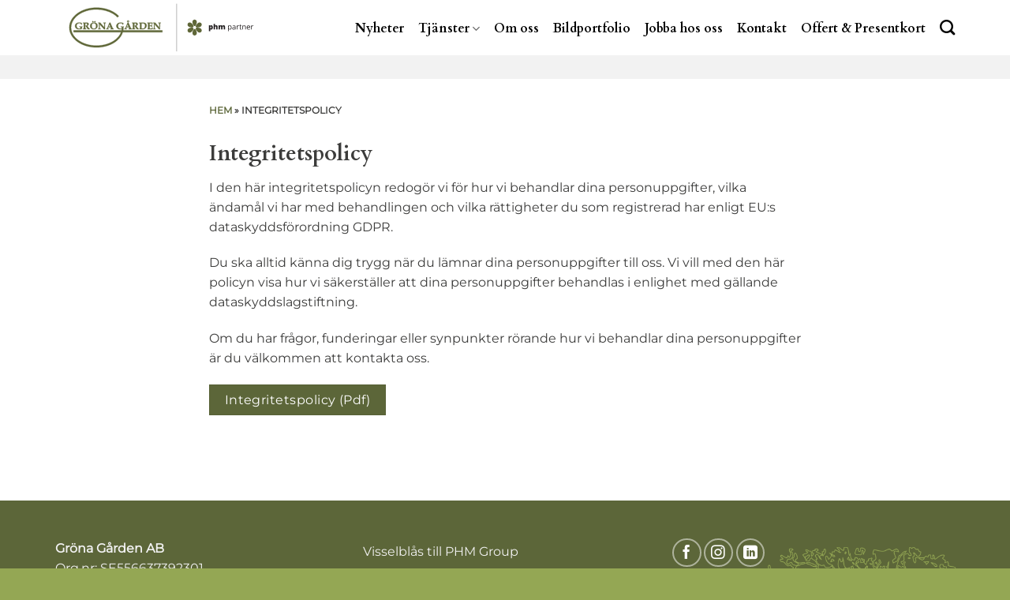

--- FILE ---
content_type: image/svg+xml
request_url: https://gronagarden.se/wp-content/uploads/2025/03/Grona-Garden.svg
body_size: 5791
content:
<?xml version="1.0" encoding="UTF-8"?>
<svg id="Layer_1" xmlns="http://www.w3.org/2000/svg" version="1.1" viewBox="0 0 800 200">
  <!-- Generator: Adobe Illustrator 29.3.1, SVG Export Plug-In . SVG Version: 2.1.0 Build 151)  -->
  <defs>
    <style>
      .st0 {
        fill: #231f20;
      }

      .st1 {
        fill: #5f6738;
      }

      .st2 {
        fill: none;
        stroke: #5f6738;
        stroke-miterlimit: 22.93;
      }
    </style>
  </defs>
  <path class="st0" d="M743.16,92.44c-.58.27-1.09.64-1.52,1.1-.44.46-.81.97-1.12,1.52h-.1l-.25-2.76h-1.88v14.96h2.28v-8.03c0-.77.11-1.48.34-2.11.23-.63.54-1.17.94-1.62.4-.45.87-.8,1.4-1.04.53-.24,1.1-.36,1.7-.36.26,0,.55.02.85.05.3.04.57.09.82.15l.29-2.1c-.25-.05-.55-.1-.87-.13-.33-.03-.64-.05-.94-.05-.71,0-1.35.14-1.93.41M730.43,94.45c.55.38.95.91,1.22,1.58.27.68.41,1.46.42,2.35h-7.92c.14-1.42.56-2.53,1.28-3.32.72-.79,1.68-1.19,2.9-1.19.86,0,1.56.19,2.1.57M724.87,92.98c-.99.64-1.75,1.55-2.29,2.72-.54,1.18-.81,2.57-.81,4.18s.3,3.04.89,4.18c.59,1.14,1.42,2,2.49,2.59,1.07.59,2.32.88,3.76.88,1.01,0,1.89-.08,2.63-.23.74-.15,1.49-.4,2.25-.74v-1.99c-.78.34-1.54.59-2.27.76-.73.17-1.57.26-2.51.26-1.54,0-2.73-.46-3.58-1.38-.85-.92-1.28-2.26-1.31-4.01h10.33v-1.41c0-1.36-.24-2.54-.72-3.56-.48-1.01-1.18-1.8-2.09-2.37-.91-.56-2-.85-3.28-.85-1.34,0-2.5.32-3.49.96M710.61,92.31c-.61.19-1.16.46-1.65.82s-.9.8-1.22,1.33h-.12l-.34-2.16h-1.83v14.96h2.27v-7.84c0-1.78.34-3.14,1.01-4.08.67-.94,1.84-1.41,3.5-1.41,1.17,0,2.05.31,2.61.93.57.62.85,1.55.85,2.8v9.6h2.24v-9.75c0-1.92-.46-3.32-1.37-4.18-.91-.87-2.25-1.3-4.03-1.3-.67,0-1.32.09-1.92.28M698.59,104.98c-.43-.46-.65-1.16-.65-2.1v-8.81h4.38v-1.77h-4.38v-3.47h-1.37l-.9,3.25-2.14.89v1.11h2.13v8.87c0,1.17.19,2.09.58,2.76.39.66.9,1.14,1.55,1.41.65.28,1.37.42,2.16.42.45,0,.9-.04,1.37-.12.47-.08.83-.18,1.1-.3v-1.76c-.25.09-.56.17-.96.23-.39.06-.77.1-1.15.1-.72,0-1.29-.23-1.73-.7M688.92,92.44c-.58.27-1.09.64-1.52,1.1-.44.46-.81.97-1.12,1.52h-.1l-.25-2.76h-1.88v14.96h2.28v-8.03c0-.77.11-1.48.34-2.11.23-.63.54-1.17.94-1.62.4-.45.87-.8,1.4-1.04.53-.24,1.1-.36,1.7-.36.26,0,.55.02.85.05s.57.09.82.15l.29-2.1c-.26-.05-.55-.1-.87-.13-.33-.03-.64-.05-.94-.05-.71,0-1.35.14-1.93.41M677.15,101.27c0,1.48-.42,2.58-1.27,3.32-.85.74-1.93,1.11-3.26,1.11-.86,0-1.54-.21-2.06-.61-.52-.41-.78-1.04-.78-1.9,0-.98.38-1.74,1.15-2.28.76-.54,2.08-.84,3.95-.92l2.28-.1v1.38ZM671.36,92.42c-.87.25-1.65.54-2.32.89l.7,1.72c.64-.31,1.31-.58,2.02-.81.71-.23,1.46-.34,2.24-.34,1.01,0,1.79.26,2.35.78.55.52.83,1.42.83,2.72v.91l-2.58.11c-2.42.07-4.22.51-5.41,1.31-1.18.8-1.78,1.95-1.78,3.44,0,.99.2,1.81.61,2.46.41.65.96,1.13,1.67,1.45.71.32,1.51.48,2.42.48s1.6-.09,2.19-.28c.6-.19,1.12-.46,1.58-.83.45-.37.89-.83,1.31-1.37h.11l.44,2.21h1.65v-10.17c0-1.76-.43-3.04-1.3-3.84-.87-.8-2.19-1.2-3.97-1.2-.96,0-1.88.12-2.76.37M661.21,95.5c.69,1.04,1.03,2.45,1.03,4.21,0,1.17-.15,2.2-.46,3.09-.31.9-.77,1.6-1.39,2.1-.62.5-1.39.75-2.32.75-1.08,0-1.95-.23-2.59-.68-.64-.46-1.1-1.12-1.38-1.99-.28-.87-.42-1.94-.42-3.21v-.44c.02-1.2.17-2.2.46-3,.29-.8.75-1.39,1.39-1.8.63-.4,1.47-.6,2.51-.6,1.42,0,2.47.52,3.16,1.56M656.29,92.36c-.6.22-1.12.52-1.54.9-.42.38-.77.79-1.07,1.25h-.11l-.3-2.21h-1.87v21.65h2.28v-6.14c0-.37-.02-.81-.06-1.31-.04-.5-.08-.93-.1-1.28h.16c.28.42.64.81,1.07,1.16.43.35.94.64,1.54.85.6.21,1.3.31,2.09.31,1.26,0,2.35-.3,3.27-.89.92-.59,1.64-1.47,2.15-2.62.51-1.16.76-2.58.76-4.29,0-2.58-.56-4.51-1.67-5.79-1.11-1.28-2.6-1.92-4.46-1.92-.83,0-1.55.11-2.15.33M631.92,92.08c-.77.37-1.41.91-1.9,1.6h-.16c-.46-.67-1.06-1.2-1.8-1.58-.74-.38-1.67-.57-2.81-.57-.76,0-1.45.1-2.04.29-.6.19-1.11.45-1.54.78-.43.33-.78.7-1.06,1.12h-.15l-.78-1.91h-4.03v15.47h5.34v-6.77c0-1.03.07-1.9.2-2.61.14-.71.38-1.25.72-1.62.34-.37.82-.55,1.43-.55.4,0,.73.11,1,.32.26.21.46.55.59,1.01.13.46.2,1.06.2,1.81v8.41h5.35v-7.21c0-1.38.17-2.45.5-3.21.33-.76.93-1.13,1.8-1.13.62,0,1.09.23,1.4.69.31.46.47,1.28.47,2.45v8.41h5.34v-10.06c0-1.98-.47-3.43-1.4-4.33-.93-.9-2.28-1.35-4.05-1.35-.96,0-1.83.19-2.61.56M596.91,86.02v21.24h5.34v-6.8c0-1.02.08-1.88.23-2.59.15-.71.42-1.24.79-1.61.37-.37.88-.55,1.53-.55s1.09.26,1.39.79c.3.52.45,1.3.45,2.33v8.44h5.37v-10.06c0-1.34-.25-2.42-.74-3.26-.49-.83-1.15-1.44-1.97-1.84s-1.74-.59-2.76-.59c-.61,0-1.17.07-1.69.21-.52.14-.99.37-1.42.69-.43.32-.81.75-1.15,1.28h-.25c.04-.41.09-1,.14-1.78s.08-1.74.08-2.89v-3.02h-5.34ZM587.91,96.56c.35.56.53,1.52.53,2.88,0,.91-.08,1.64-.23,2.2-.15.56-.38.96-.68,1.22-.3.25-.67.38-1.12.38-.55,0-.97-.14-1.28-.43-.31-.29-.53-.71-.66-1.27-.13-.56-.19-1.25-.19-2.07v-.42c.02-.74.09-1.35.23-1.85.13-.5.35-.87.65-1.11.3-.25.71-.37,1.23-.37.67,0,1.19.28,1.54.85M586.53,91.83c-.52.2-.97.48-1.33.82-.36.34-.67.71-.93,1.11h-.25l-.75-1.97h-4.34v22.19h5.34v-5.65c0-.55-.02-1.02-.05-1.43-.03-.41-.07-.79-.12-1.15h.16c.23.28.51.56.84.83s.75.5,1.26.68c.51.18,1.12.27,1.85.27,1.08,0,2.05-.3,2.9-.91.85-.6,1.52-1.51,2.01-2.7.49-1.2.74-2.67.74-4.43,0-2.58-.49-4.55-1.46-5.92-.97-1.37-2.32-2.05-4.03-2.05-.71,0-1.33.1-1.85.31"/>
  <path class="st1" d="M521.03,97.38c-2.27,4.01-13.65,1.83-17.89-.57-4.24-2.4-5.84-7.6-3.57-11.61,2.27-4.01,7.55-5.32,11.79-2.92,4.24,2.4,11.94,11.09,9.67,15.1"/>
  <path class="st1" d="M529.77,102.43c-2.34,3.97,5.24,12.74,9.44,15.21,4.2,2.47,9.5,1.26,11.84-2.71,2.34-3.97.83-9.2-3.36-11.67-4.2-2.47-15.57-4.8-17.91-.83"/>
  <path class="st1" d="M529.77,97.57c-2.34-3.97,5.24-12.74,9.44-15.21,4.2-2.47,9.5-1.26,11.84,2.71,2.34,3.97.83,9.2-3.36,11.67-4.2,2.47-15.57,4.8-17.91.83"/>
  <path class="st1" d="M521.03,102.62c-2.27-4.01-13.65-1.83-17.89.57-4.24,2.4-5.84,7.6-3.57,11.61,2.27,4.01,7.55,5.32,11.79,2.92,4.24-2.4,11.94-11.09,9.67-15.1"/>
  <path class="st1" d="M525.45,94.95c-4.61.04-8.41-10.91-8.45-15.78-.04-4.87,3.66-8.85,8.27-8.89,4.61-.04,8.38,3.88,8.42,8.75.04,4.87-3.63,15.89-8.24,15.93"/>
  <path class="st1" d="M525.45,105.05c-4.61-.04-8.41,10.91-8.45,15.78-.04,4.87,3.66,8.85,8.27,8.89,4.61.04,8.38-3.88,8.42-8.75.04-4.87-3.63-15.89-8.24-15.93"/>
  <rect class="st0" x="457.36" y="10.83" width=".96" height="178.34"/>
  <path class="st1" d="M247.25,97.81v-1.4c2.23.06,4.23.09,5.99.09,1.62,0,3.37-.03,5.25-.09v1.1c-.54.16-1.05.35-1.55.57-.09.69-.15,1.32-.18,1.89h.01l-.02,1.22c-.01.48.1.89.09,1.22v.03c.02.28.05.58.07.9.03.24.05.44.04.51h0c0,.09,0,.15-.01.22,0,.15,0,.31,0,.46,0,.11-.02.21-.06.3-.15,2-.42,3.98-.78,5.94l147.64.17v6.56l-149.25-.17c-6.97,22.58-27.72,40.83-56.28,50.29-6.44,2.13-13.3,3.8-20.46,4.95-7.12,1.13-14.51,1.73-22.11,1.74h0s-.06.01-.06.01h0c-28.11-.01-53.58-8.19-72.05-21.42-18.79-13.45-30.42-32.14-30.42-52.89h-.02s.02,0,.02,0c0-20.74,11.63-39.43,30.42-52.88,18.47-13.22,43.95-21.41,72.06-21.41h0s0-.01,0-.01c24.96,0,47.86,6.46,65.61,17.17,3.47,2.09,6.75,4.35,9.81,6.76,3.04,2.39,5.88,4.94,8.49,7.64h0s0,0,0,0h0s.03.03.03.03l-2.05,1.99-2.63,2.63h0s-.02-.04-.02-.04c-2.39-2.47-5.03-4.84-7.88-7.08-2.85-2.24-5.9-4.35-9.14-6.3-16.77-10.12-38.48-16.22-62.21-16.22h0c-26.67-.01-50.8,7.71-68.23,20.19-17.11,12.24-27.69,29.06-27.69,47.53h.02s-.02,0-.02,0c0,18.48,10.59,35.29,27.7,47.54,17.42,12.48,41.54,20.19,68.22,20.19h0s0-.01,0-.01h.06c7.23,0,14.29-.56,21.08-1.64,6.74-1.07,13.25-2.67,19.43-4.72,25.47-8.43,44.85-24.53,52.17-44.04l-178.96-.2v-6.56l180.93.21c.35-1.52.62-3.05.82-4.6-.1.01-.19.03-.27.04-1.63.29-3.34.43-5.09.43-4.74,0-8.45-1.15-11.13-3.46-2.68-2.3-4.02-5.29-4.02-8.96s1.37-6.79,4.11-9.06c2.74-2.26,6.67-3.4,11.79-3.4,1.81,0,3.54.13,5.19.4,1.66.26,3.24.67,4.74,1.21l.16.26c-.36,1.46-.62,3.28-.79,5.45h-1.55c0-1.09-.09-2.06-.24-2.9-.78-.85-1.79-1.49-3.03-1.91-1.23-.43-2.69-.64-4.37-.64-3.16,0-5.67.9-7.54,2.69-1.87,1.79-2.81,4.25-2.81,7.37,0,3.33.98,6,2.96,8.04,1.97,2.03,4.4,3.04,7.29,3.04,1.53,0,3.15-.35,4.88-1.04,0-.05,0-.09.01-.14h0c.03-.38.05-.6.05-.72.02-.33.03-.56.04-.71.02-.43.04-.78.04-1.07v-1.09s0,0,0,0c-.04-1.02-.15-1.59-.31-1.73-.22-.18-1.53-.34-3.94-.47"/>
  <path class="st2" d="M247.25,97.81v-1.4c2.23.06,4.23.09,5.99.09,1.62,0,3.37-.03,5.25-.09v1.1c-.54.16-1.05.35-1.55.57-.09.69-.15,1.32-.18,1.89h.01l-.02,1.22c-.01.48.1.89.09,1.22v.03c.02.28.05.58.07.9.03.24.05.44.04.51h0c0,.09,0,.15-.01.22,0,.15,0,.31,0,.46,0,.11-.02.21-.06.3-.15,2-.42,3.98-.78,5.94l147.64.17v6.56l-149.25-.17c-6.97,22.58-27.72,40.83-56.28,50.29-6.44,2.13-13.3,3.8-20.46,4.95-7.12,1.13-14.51,1.73-22.11,1.74h0s-.06.01-.06.01h0c-28.11-.01-53.58-8.19-72.05-21.42-18.79-13.45-30.42-32.14-30.42-52.89h-.02s.02,0,.02,0c0-20.74,11.63-39.43,30.42-52.88,18.47-13.22,43.95-21.41,72.06-21.41h0s0-.01,0-.01c24.96,0,47.86,6.46,65.61,17.17,3.47,2.09,6.75,4.35,9.81,6.76,3.04,2.39,5.88,4.94,8.49,7.64h0s0,0,0,0h0s.03.03.03.03l-2.05,1.99-2.63,2.63h0s-.02-.04-.02-.04c-2.39-2.47-5.03-4.84-7.88-7.08-2.85-2.24-5.9-4.35-9.14-6.3-16.77-10.12-38.48-16.22-62.21-16.22h0c-26.67-.01-50.8,7.71-68.23,20.19-17.11,12.24-27.69,29.06-27.69,47.53h.02s-.02,0-.02,0c0,18.48,10.59,35.29,27.7,47.54,17.42,12.48,41.54,20.19,68.22,20.19h0s0-.01,0-.01h.06c7.23,0,14.29-.56,21.08-1.64,6.74-1.07,13.25-2.67,19.43-4.72,25.47-8.43,44.85-24.53,52.17-44.04l-178.96-.2v-6.56l180.93.21c.35-1.52.62-3.05.82-4.6-.1.01-.19.03-.27.04-1.63.29-3.34.43-5.09.43-4.74,0-8.45-1.15-11.13-3.46-2.68-2.3-4.02-5.29-4.02-8.96s1.37-6.79,4.11-9.06c2.74-2.26,6.67-3.4,11.79-3.4,1.81,0,3.54.13,5.19.4,1.66.26,3.24.67,4.74,1.21l.16.26c-.36,1.46-.62,3.28-.79,5.45h-1.55c0-1.09-.09-2.06-.24-2.9-.78-.85-1.79-1.49-3.03-1.91-1.23-.43-2.69-.64-4.37-.64-3.16,0-5.67.9-7.54,2.69-1.87,1.79-2.81,4.25-2.81,7.37,0,3.33.98,6,2.96,8.04,1.97,2.03,4.4,3.04,7.29,3.04,1.53,0,3.15-.35,4.88-1.04,0-.05,0-.09.01-.14h0c.03-.38.05-.6.05-.72.02-.33.03-.56.04-.71.02-.43.04-.78.04-1.07v-1.09s0,0,0,0c-.04-1.02-.15-1.59-.31-1.73-.22-.18-1.53-.34-3.94-.47Z"/>
  <path class="st1" d="M91.09,97.69v-1.41c2.18.05,4.12.07,5.84.07,1.58,0,3.28-.02,5.11-.07v1.11c-.53.16-1.03.35-1.51.56-.15,1.16-.22,2.14-.22,2.96,0,.58.07,1.74.22,3.47-2.37.82-4.35,1.38-5.95,1.67-1.59.29-3.25.43-4.96.43-4.62,0-8.24-1.15-10.85-3.44-2.62-2.3-3.92-5.27-3.92-8.93s1.33-6.76,4-9.02c2.67-2.26,6.5-3.38,11.48-3.38,1.76,0,3.45.13,5.07.39,1.61.26,3.15.67,4.61,1.2l.16.26c-.35,1.45-.61,3.27-.77,5.43h-1.54c-.01-1.09-.09-2.05-.23-2.88-.77-.85-1.75-1.48-2.95-1.91-1.2-.42-2.62-.63-4.26-.63-3.08,0-5.52.89-7.34,2.68-1.83,1.79-2.74,4.23-2.74,7.34,0,3.31.96,5.97,2.88,7.99s4.29,3.03,7.11,3.03c1.5,0,3.09-.35,4.78-1.06.1-.88.15-1.71.15-2.5,0-1.76-.11-2.73-.32-2.92-.21-.18-1.49-.34-3.83-.46M105.06,106.13v-1.41c1.39-.12,2.18-.22,2.39-.33.13-.07.23-.18.28-.33.12-.28.21-1.2.25-2.79.06-2.46.09-4.39.09-5.81,0-1.91-.02-4.33-.07-7.28-.05-2.19-.16-3.54-.34-4.03-.05-.15-.15-.26-.29-.34-.19-.12-.96-.25-2.32-.38v-1.41c2.48.07,4.07.11,4.79.11l9-.11c1.95,0,3.37.18,4.26.54.89.36,1.6.94,2.12,1.73.52.8.78,1.73.78,2.8,0,1.37-.42,2.57-1.25,3.61-.83,1.04-2.27,1.95-4.33,2.75l3.81,5.54,2.97,4.24c.57.69.99,1.11,1.27,1.26.27.15.73.22,1.35.23v1.3l-1.05.02c-3.04.02-4.98.05-5.86.09-1.04-1.6-2.6-3.91-4.67-6.93l-3.7-5.38c.11-.19.2-.39.27-.6.48.05.83.07,1.07.07,1.11,0,2.21-.43,3.29-1.29,1.08-.86,1.62-2.09,1.62-3.68,0-1.39-.43-2.46-1.29-3.23-.86-.77-2.14-1.16-3.85-1.16-.55,0-1.28.04-2.21.11l-.11,5.08-.15,6.45c0,1.46.06,3.32.18,5.6.1,1.71.19,2.67.28,2.88.07.15.2.27.39.36.25.14,1.06.24,2.42.31v1.41c-2.14-.07-4.05-.11-5.7-.11-1.77,0-3.66.04-5.69.11M145.4,106.49c-4.42,0-7.8-1.09-10.14-3.26-2.35-2.17-3.52-5.15-3.52-8.96,0-2.66.57-4.91,1.7-6.77,1.14-1.86,2.71-3.29,4.73-4.29,2.02-1,4.61-1.5,7.78-1.5s5.54.48,7.48,1.44c1.94.96,3.43,2.28,4.48,3.98,1.05,1.7,1.57,3.79,1.57,6.26,0,2.68-.58,5-1.72,6.95-1.15,1.95-2.77,3.47-4.86,4.53-2.09,1.07-4.59,1.61-7.51,1.61M146.09,104.62c2.41,0,4.34-.85,5.77-2.55,1.44-1.7,2.16-4.29,2.16-7.75,0-3.64-.82-6.44-2.47-8.39-1.34-1.57-3.39-2.35-6.16-2.35-2.6,0-4.61.82-6.03,2.46-1.43,1.64-2.14,4.16-2.14,7.56,0,2.45.39,4.52,1.17,6.22.78,1.7,1.78,2.93,2.98,3.68,1.21.75,2.78,1.13,4.72,1.13M141.83,76.12c.6,0,1.12.2,1.54.61.43.41.64.9.64,1.47s-.21,1.09-.64,1.5c-.43.4-.94.61-1.54.61s-1.11-.21-1.54-.61c-.43-.41-.64-.91-.64-1.5s.21-1.06.64-1.47c.43-.41.94-.61,1.54-.61M149.49,76.12c.6,0,1.11.2,1.54.61.42.41.64.9.64,1.47s-.21,1.09-.64,1.5c-.43.4-.94.61-1.53.61s-1.13-.21-1.56-.61c-.43-.41-.64-.91-.64-1.5s.21-1.06.64-1.47c.43-.41.95-.61,1.56-.61M162.17,106.13v-1.41c1.45-.06,2.3-.15,2.55-.27.16-.09.29-.24.37-.45.13-.27.21-1.25.25-2.91.07-2.76.1-4.84.1-6.24l-.04-7.3c0-1.93-.06-3.04-.2-3.34-.07-.17-.18-.3-.34-.38-.24-.14-1.14-.27-2.7-.4v-1.41c1.86.07,3.25.11,4.14.11.99,0,2.12-.03,3.38-.11,2.76,3.37,5.89,7.04,9.37,10.98,2.32,2.65,4.32,4.82,6,6.55v-6.83c0-2.59-.02-4.83-.07-6.7-.05-1.11-.14-1.8-.29-2.05-.07-.13-.2-.23-.39-.29-.2-.06-1.04-.14-2.52-.24v-1.41c1.3.07,2.59.11,3.88.11,1.76,0,3.36-.03,4.79-.11v1.41c-1.34.08-2.14.17-2.41.28-.16.06-.28.13-.38.24-.09.11-.17.23-.21.4-.08.28-.13,1.16-.14,2.65l-.06,6.89-.04,6.94c0,1.86.04,3.72.11,5.58l-.23.24c-1.46-.25-2.48-.42-3.08-.5-3.08-3.26-6.79-7.36-11.13-12.29-2.2-2.5-3.97-4.6-5.32-6.3v6.68c0,1.82.02,4.01.07,6.57.04,1.89.12,2.98.25,3.27.05.12.14.22.26.29.23.13,1.08.24,2.57.35v1.41c-1.92-.07-3.3-.11-4.13-.11-.69,0-2.17.04-4.43.11M192.71,104.59c1.12-.06,1.81-.16,2.08-.33.18-.11.46-.55.84-1.3.73-1.49,1.66-3.56,2.79-6.21l6.34-14.9h2.65l8.1,18.46c1.05,2.33,1.7,3.6,1.95,3.82.24.22,1,.38,2.27.45v1.55c-1.95-.07-3.8-.11-5.53-.11-2.07,0-4.04.04-5.91.11v-1.55c1.43-.06,2.25-.13,2.47-.23.22-.09.33-.26.33-.51,0-.22-.25-.94-.75-2.19l-1.18-2.88c-1.48-.02-3.13-.04-4.96-.04-1.59,0-3.03.01-4.33.04l-.79,1.94c-.21.53-.48,1.31-.78,2.36-.07.23-.11.45-.11.64,0,.26.12.44.35.55.23.11,1.07.22,2.52.33v1.55c-1.17-.07-2.63-.11-4.37-.11s-2.98.04-3.96.11v-1.55ZM204.46,87.93l-3.78,8.84c1.1.05,2.31.07,3.64.07s2.71-.02,3.98-.07l-3.83-8.84Z"/>
  <path class="st2" d="M91.09,97.69v-1.41c2.18.05,4.12.07,5.84.07,1.58,0,3.28-.02,5.11-.07v1.11c-.53.16-1.03.35-1.51.56-.15,1.16-.22,2.14-.22,2.96,0,.58.07,1.74.22,3.47-2.37.82-4.35,1.38-5.95,1.67-1.59.29-3.25.43-4.96.43-4.62,0-8.24-1.15-10.85-3.44-2.62-2.3-3.92-5.27-3.92-8.93s1.33-6.76,4-9.02c2.67-2.26,6.5-3.38,11.48-3.38,1.76,0,3.45.13,5.07.39,1.61.26,3.15.67,4.61,1.2l.16.26c-.35,1.45-.61,3.27-.77,5.43h-1.54c-.01-1.09-.09-2.05-.23-2.88-.77-.85-1.75-1.48-2.95-1.91-1.2-.42-2.62-.63-4.26-.63-3.08,0-5.52.89-7.34,2.68-1.83,1.79-2.74,4.23-2.74,7.34,0,3.31.96,5.97,2.88,7.99s4.29,3.03,7.11,3.03c1.5,0,3.09-.35,4.78-1.06.1-.88.15-1.71.15-2.5,0-1.76-.11-2.73-.32-2.92-.21-.18-1.49-.34-3.83-.46ZM105.06,106.13v-1.41c1.39-.12,2.18-.22,2.39-.33.13-.07.23-.18.28-.33.12-.28.21-1.2.25-2.79.06-2.46.09-4.39.09-5.81,0-1.91-.02-4.33-.07-7.28-.05-2.19-.16-3.54-.34-4.03-.05-.15-.15-.26-.29-.34-.19-.12-.96-.25-2.32-.38v-1.41c2.48.07,4.07.11,4.79.11l9-.11c1.95,0,3.37.18,4.26.54.89.36,1.6.94,2.12,1.73.52.8.78,1.73.78,2.8,0,1.37-.42,2.57-1.25,3.61-.83,1.04-2.27,1.95-4.33,2.75l3.81,5.54,2.97,4.24c.57.69.99,1.11,1.27,1.26.27.15.73.22,1.35.23v1.3l-1.05.02c-3.04.02-4.98.05-5.86.09-1.04-1.6-2.6-3.91-4.67-6.93l-3.7-5.38c.11-.19.2-.39.27-.6.48.05.83.07,1.07.07,1.11,0,2.21-.43,3.29-1.29,1.08-.86,1.62-2.09,1.62-3.68,0-1.39-.43-2.46-1.29-3.23-.86-.77-2.14-1.16-3.85-1.16-.55,0-1.28.04-2.21.11l-.11,5.08-.15,6.45c0,1.46.06,3.32.18,5.6.1,1.71.19,2.67.28,2.88.07.15.2.27.39.36.25.14,1.06.24,2.42.31v1.41c-2.14-.07-4.05-.11-5.7-.11-1.77,0-3.66.04-5.69.11ZM145.4,106.49c-4.42,0-7.8-1.09-10.14-3.26-2.35-2.17-3.52-5.15-3.52-8.96,0-2.66.57-4.91,1.7-6.77,1.14-1.86,2.71-3.29,4.73-4.29,2.02-1,4.61-1.5,7.78-1.5s5.54.48,7.48,1.44c1.94.96,3.43,2.28,4.48,3.98,1.05,1.7,1.57,3.79,1.57,6.26,0,2.68-.58,5-1.72,6.95-1.15,1.95-2.77,3.47-4.86,4.53-2.09,1.07-4.59,1.61-7.51,1.61ZM146.09,104.62c2.41,0,4.34-.85,5.77-2.55,1.44-1.7,2.16-4.29,2.16-7.75,0-3.64-.82-6.44-2.47-8.39-1.34-1.57-3.39-2.35-6.16-2.35-2.6,0-4.61.82-6.03,2.46-1.43,1.64-2.14,4.16-2.14,7.56,0,2.45.39,4.52,1.17,6.22.78,1.7,1.78,2.93,2.98,3.68,1.21.75,2.78,1.13,4.72,1.13ZM141.83,76.12c.6,0,1.12.2,1.54.61.43.41.64.9.64,1.47s-.21,1.09-.64,1.5c-.43.4-.94.61-1.54.61s-1.11-.21-1.54-.61c-.43-.41-.64-.91-.64-1.5s.21-1.06.64-1.47c.43-.41.94-.61,1.54-.61ZM149.49,76.12c.6,0,1.11.2,1.54.61.42.41.64.9.64,1.47s-.21,1.09-.64,1.5c-.43.4-.94.61-1.53.61s-1.13-.21-1.56-.61c-.43-.41-.64-.91-.64-1.5s.21-1.06.64-1.47c.43-.41.95-.61,1.56-.61ZM162.17,106.13v-1.41c1.45-.06,2.3-.15,2.55-.27.16-.09.29-.24.37-.45.13-.27.21-1.25.25-2.91.07-2.76.1-4.84.1-6.24l-.04-7.3c0-1.93-.06-3.04-.2-3.34-.07-.17-.18-.3-.34-.38-.24-.14-1.14-.27-2.7-.4v-1.41c1.86.07,3.25.11,4.14.11.99,0,2.12-.03,3.38-.11,2.76,3.37,5.89,7.04,9.37,10.98,2.32,2.65,4.32,4.82,6,6.55v-6.83c0-2.59-.02-4.83-.07-6.7-.05-1.11-.14-1.8-.29-2.05-.07-.13-.2-.23-.39-.29-.2-.06-1.04-.14-2.52-.24v-1.41c1.3.07,2.59.11,3.88.11,1.76,0,3.36-.03,4.79-.11v1.41c-1.34.08-2.14.17-2.41.28-.16.06-.28.13-.38.24-.09.11-.17.23-.21.4-.08.28-.13,1.16-.14,2.65l-.06,6.89-.04,6.94c0,1.86.04,3.72.11,5.58l-.23.24c-1.46-.25-2.48-.42-3.08-.5-3.08-3.26-6.79-7.36-11.13-12.29-2.2-2.5-3.97-4.6-5.32-6.3v6.68c0,1.82.02,4.01.07,6.57.04,1.89.12,2.98.25,3.27.05.12.14.22.26.29.23.13,1.08.24,2.57.35v1.41c-1.92-.07-3.3-.11-4.13-.11-.69,0-2.17.04-4.43.11ZM192.71,104.59c1.12-.06,1.81-.16,2.08-.33.18-.11.46-.55.84-1.3.73-1.49,1.66-3.56,2.79-6.21l6.34-14.9h2.65l8.1,18.46c1.05,2.33,1.7,3.6,1.95,3.82.24.22,1,.38,2.27.45v1.55c-1.95-.07-3.8-.11-5.53-.11-2.07,0-4.04.04-5.91.11v-1.55c1.43-.06,2.25-.13,2.47-.23.22-.09.33-.26.33-.51,0-.22-.25-.94-.75-2.19l-1.18-2.88c-1.48-.02-3.13-.04-4.96-.04-1.59,0-3.03.01-4.33.04l-.79,1.94c-.21.53-.48,1.31-.78,2.36-.07.23-.11.45-.11.64,0,.26.12.44.35.55.23.11,1.07.22,2.52.33v1.55c-1.17-.07-2.63-.11-4.37-.11s-2.98.04-3.96.11v-1.55ZM204.46,87.93l-3.78,8.84c1.1.05,2.31.07,3.64.07s2.71-.02,3.98-.07l-3.83-8.84Z"/>
  <path class="st1" d="M261.1,104.59c1.12-.06,1.81-.16,2.08-.33.18-.11.46-.55.84-1.3.73-1.49,1.66-3.56,2.79-6.2l6.34-14.9h2.65l8.1,18.46c1.05,2.33,1.7,3.6,1.95,3.82.25.22,1,.37,2.27.45v1.55c-1.95-.07-3.8-.11-5.53-.11-2.07,0-4.04.04-5.91.11v-1.55c1.43-.06,2.25-.13,2.47-.23.22-.09.33-.26.33-.51,0-.22-.25-.94-.75-2.19l-1.18-2.88c-1.48-.02-3.13-.04-4.96-.04-1.59,0-3.03.01-4.33.04l-.79,1.94c-.21.53-.48,1.31-.78,2.36-.07.23-.11.45-.11.64,0,.26.12.44.35.55.23.11,1.07.22,2.52.33v1.55c-1.17-.07-2.63-.11-4.37-.11s-2.98.04-3.96.11v-1.55ZM272.85,87.93l-3.78,8.84c1.1.05,2.31.07,3.64.07s2.71-.02,3.98-.07l-3.83-8.84ZM274.52,73.55c.99,0,1.83.33,2.52,1.01.69.67,1.04,1.48,1.04,2.43s-.35,1.77-1.05,2.43c-.7.66-1.54,1-2.52,1s-1.84-.33-2.54-1c-.7-.66-1.05-1.47-1.05-2.43s.35-1.78,1.05-2.44c.7-.66,1.55-1,2.55-1M274.49,74.89c-.61,0-1.13.21-1.55.61-.42.41-.64.9-.64,1.48s.21,1.06.64,1.48c.42.41.94.62,1.55.62s1.11-.21,1.54-.62c.43-.42.64-.9.64-1.48s-.21-1.08-.64-1.48c-.43-.4-.94-.61-1.54-.61"/>
  <path class="st2" d="M261.1,104.59c1.12-.06,1.81-.16,2.08-.33.18-.11.46-.55.84-1.3.73-1.49,1.66-3.56,2.79-6.2l6.34-14.9h2.65l8.1,18.46c1.05,2.33,1.7,3.6,1.95,3.82.25.22,1,.37,2.27.45v1.55c-1.95-.07-3.8-.11-5.53-.11-2.07,0-4.04.04-5.91.11v-1.55c1.43-.06,2.25-.13,2.47-.23.22-.09.33-.26.33-.51,0-.22-.25-.94-.75-2.19l-1.18-2.88c-1.48-.02-3.13-.04-4.96-.04-1.59,0-3.03.01-4.33.04l-.79,1.94c-.21.53-.48,1.31-.78,2.36-.07.23-.11.45-.11.64,0,.26.12.44.35.55.23.11,1.07.22,2.52.33v1.55c-1.17-.07-2.63-.11-4.37-.11s-2.98.04-3.96.11v-1.55ZM272.85,87.93l-3.78,8.84c1.1.05,2.31.07,3.64.07s2.71-.02,3.98-.07l-3.83-8.84ZM274.52,73.55c.99,0,1.83.33,2.52,1.01.69.67,1.04,1.48,1.04,2.43s-.35,1.77-1.05,2.43c-.7.66-1.54,1-2.52,1s-1.84-.33-2.54-1c-.7-.66-1.05-1.47-1.05-2.43s.35-1.78,1.05-2.44c.7-.66,1.55-1,2.55-1ZM274.49,74.89c-.61,0-1.13.21-1.55.61-.42.41-.64.9-.64,1.48s.21,1.06.64,1.48c.42.41.94.62,1.55.62s1.11-.21,1.54-.62c.43-.42.64-.9.64-1.48s-.21-1.08-.64-1.48c-.43-.4-.94-.61-1.54-.61Z"/>
  <path class="st1" d="M289.79,106.13v-1.41c1.39-.12,2.18-.22,2.39-.33.13-.07.23-.18.28-.33.12-.28.21-1.2.25-2.79.06-2.46.09-4.39.09-5.81,0-1.91-.02-4.33-.07-7.28-.05-2.19-.16-3.54-.34-4.04-.05-.15-.15-.26-.29-.34-.19-.12-.96-.25-2.32-.38v-1.41c2.47.07,4.07.1,4.79.1l9-.1c1.95,0,3.37.18,4.26.54.89.36,1.6.94,2.12,1.73.52.8.78,1.73.78,2.8,0,1.37-.42,2.57-1.25,3.61-.83,1.04-2.27,1.95-4.33,2.75l3.81,5.54,2.97,4.24c.57.69.99,1.11,1.27,1.26.27.15.73.22,1.35.23v1.3l-1.05.02c-3.04.02-4.98.05-5.86.09-1.04-1.6-2.6-3.91-4.67-6.93l-3.7-5.38c.11-.19.2-.39.27-.6.48.05.83.07,1.07.07,1.11,0,2.21-.43,3.29-1.29,1.08-.86,1.62-2.09,1.62-3.68,0-1.39-.43-2.46-1.29-3.23-.86-.77-2.14-1.16-3.85-1.16-.54,0-1.28.04-2.21.11l-.11,5.08-.15,6.45c0,1.46.06,3.32.18,5.6.1,1.71.19,2.67.28,2.88.07.15.2.27.39.36.25.14,1.06.24,2.42.31v1.41c-2.14-.07-4.05-.11-5.7-.11-1.77,0-3.66.04-5.69.11"/>
  <path class="st2" d="M289.79,106.13v-1.41c1.39-.12,2.18-.22,2.39-.33.13-.07.23-.18.28-.33.12-.28.21-1.2.25-2.79.06-2.46.09-4.39.09-5.81,0-1.91-.02-4.33-.07-7.28-.05-2.19-.16-3.54-.34-4.04-.05-.15-.15-.26-.29-.34-.19-.12-.96-.25-2.32-.38v-1.41c2.47.07,4.07.1,4.79.1l9-.1c1.95,0,3.37.18,4.26.54.89.36,1.6.94,2.12,1.73.52.8.78,1.73.78,2.8,0,1.37-.42,2.57-1.25,3.61-.83,1.04-2.27,1.95-4.33,2.75l3.81,5.54,2.97,4.24c.57.69.99,1.11,1.27,1.26.27.15.73.22,1.35.23v1.3l-1.05.02c-3.04.02-4.98.05-5.86.09-1.04-1.6-2.6-3.91-4.67-6.93l-3.7-5.38c.11-.19.2-.39.27-.6.48.05.83.07,1.07.07,1.11,0,2.21-.43,3.29-1.29,1.08-.86,1.62-2.09,1.62-3.68,0-1.39-.43-2.46-1.29-3.23-.86-.77-2.14-1.16-3.85-1.16-.54,0-1.28.04-2.21.11l-.11,5.08-.15,6.45c0,1.46.06,3.32.18,5.6.1,1.71.19,2.67.28,2.88.07.15.2.27.39.36.25.14,1.06.24,2.42.31v1.41c-2.14-.07-4.05-.11-5.7-.11-1.77,0-3.66.04-5.69.11Z"/>
  <path class="st1" d="M317.58,106.13v-.88c.83-.46,1.42-.8,1.77-1.03.17-2.01.25-5.78.25-11.3,0-2.39-.02-4.39-.08-5.99-.05-1.61-.14-2.52-.24-2.75-.05-.11-.12-.2-.23-.26-.18-.09-1.05-.23-2.61-.41v-1.48c1.81.07,3.88.1,6.22.1l8.83-.1c3.22,0,5.66.39,7.33,1.17,1.67.78,2.99,1.97,3.97,3.58.98,1.6,1.47,3.55,1.47,5.84,0,2.94-.77,5.48-2.3,7.61-1.53,2.14-3.4,3.65-5.6,4.56-2.2.9-4.55,1.35-7.06,1.35l-6.8-.11c-1.09,0-2.73.04-4.92.11M324.86,104.02c1.01.16,2.04.25,3.09.25,2.68,0,4.72-.36,6.12-1.1,1.4-.73,2.54-1.93,3.41-3.6.87-1.66,1.3-3.71,1.3-6.13,0-3.19-.86-5.62-2.59-7.29-1.53-1.48-4.01-2.23-7.47-2.23-.75,0-2.03.06-3.87.18l-.15,10.7c0,4.5.05,7.57.15,9.22"/>
  <path class="st2" d="M317.58,106.13v-.88c.83-.46,1.42-.8,1.77-1.03.17-2.01.25-5.78.25-11.3,0-2.39-.02-4.39-.08-5.99-.05-1.61-.14-2.52-.24-2.75-.05-.11-.12-.2-.23-.26-.18-.09-1.05-.23-2.61-.41v-1.48c1.81.07,3.88.1,6.22.1l8.83-.1c3.22,0,5.66.39,7.33,1.17,1.67.78,2.99,1.97,3.97,3.58.98,1.6,1.47,3.55,1.47,5.84,0,2.94-.77,5.48-2.3,7.61-1.53,2.14-3.4,3.65-5.6,4.56-2.2.9-4.55,1.35-7.06,1.35l-6.8-.11c-1.09,0-2.73.04-4.92.11ZM324.86,104.02c1.01.16,2.04.25,3.09.25,2.68,0,4.72-.36,6.12-1.1,1.4-.73,2.54-1.93,3.41-3.6.87-1.66,1.3-3.71,1.3-6.13,0-3.19-.86-5.62-2.59-7.29-1.53-1.48-4.01-2.23-7.47-2.23-.75,0-2.03.06-3.87.18l-.15,10.7c0,4.5.05,7.57.15,9.22Z"/>
  <path class="st1" d="M348.16,106.13v-.88c.63-.28,1.21-.6,1.74-.97.24-1.79.36-5.57.36-11.31,0-3.92-.04-6.52-.13-7.79-.03-.68-.15-1.11-.37-1.28-.21-.18-1.1-.33-2.66-.46v-1.41c2.82.07,5.05.1,6.69.1l9.89-.1c1.04,0,1.98.04,2.81.12l.13.19c-.25,1.24-.43,2.9-.55,4.97h-1.43c-.06-1.67-.13-2.56-.21-2.67-.08-.11-.35-.22-.81-.32-1-.21-2.52-.31-4.57-.31-1,0-2.18.04-3.52.11-.15,3.57-.23,6.4-.26,8.52,1.28.07,2.48.1,3.6.1,1.66,0,2.66-.05,2.99-.15.2-.07.34-.23.43-.5.07-.21.15-.93.25-2.16h1.54c-.06,1.94-.09,3.21-.09,3.79l.09,3.88h-1.54c-.09-1.51-.19-2.38-.32-2.61-.07-.14-.23-.24-.48-.3-.6-.12-1.95-.19-4.04-.19-.65,0-1.43.04-2.32.1-.02.61-.04,1.23-.04,1.86,0,3.28.06,5.81.18,7.57l3.56.04c2.03,0,3.88-.11,5.55-.32.3-1.06.58-2.25.85-3.59h1.51c-.27,2.04-.43,4-.48,5.88-1.09.07-2.14.11-3.14.11-.66,0-1.95-.02-3.89-.05-1.81-.04-3.47-.05-4.99-.05-2,0-4.1.04-6.31.11"/>
  <path class="st2" d="M348.16,106.13v-.88c.63-.28,1.21-.6,1.74-.97.24-1.79.36-5.57.36-11.31,0-3.92-.04-6.52-.13-7.79-.03-.68-.15-1.11-.37-1.28-.21-.18-1.1-.33-2.66-.46v-1.41c2.82.07,5.05.1,6.69.1l9.89-.1c1.04,0,1.98.04,2.81.12l.13.19c-.25,1.24-.43,2.9-.55,4.97h-1.43c-.06-1.67-.13-2.56-.21-2.67-.08-.11-.35-.22-.81-.32-1-.21-2.52-.31-4.57-.31-1,0-2.18.04-3.52.11-.15,3.57-.23,6.4-.26,8.52,1.28.07,2.48.1,3.6.1,1.66,0,2.66-.05,2.99-.15.2-.07.34-.23.43-.5.07-.21.15-.93.25-2.16h1.54c-.06,1.94-.09,3.21-.09,3.79l.09,3.88h-1.54c-.09-1.51-.19-2.38-.32-2.61-.07-.14-.23-.24-.48-.3-.6-.12-1.95-.19-4.04-.19-.65,0-1.43.04-2.32.1-.02.61-.04,1.23-.04,1.86,0,3.28.06,5.81.18,7.57l3.56.04c2.03,0,3.88-.11,5.55-.32.3-1.06.58-2.25.85-3.59h1.51c-.27,2.04-.43,4-.48,5.88-1.09.07-2.14.11-3.14.11-.66,0-1.95-.02-3.89-.05-1.81-.04-3.47-.05-4.99-.05-2,0-4.1.04-6.31.11Z"/>
  <path class="st1" d="M369.36,106.13v-1.41c1.45-.06,2.3-.15,2.56-.28.16-.09.29-.24.37-.45.13-.28.21-1.25.25-2.91.07-2.76.1-4.84.1-6.24l-.04-7.3c0-1.93-.06-3.04-.2-3.34-.07-.17-.18-.3-.34-.37-.24-.14-1.14-.27-2.7-.4v-1.41c1.86.07,3.25.1,4.14.1.99,0,2.12-.03,3.38-.1,2.76,3.37,5.89,7.04,9.37,10.98,2.32,2.65,4.32,4.82,6,6.55v-6.83c0-2.59-.02-4.83-.07-6.7-.05-1.11-.14-1.8-.29-2.05-.07-.13-.2-.23-.39-.29-.2-.06-1.03-.14-2.52-.24v-1.41c1.3.07,2.59.1,3.88.1,1.76,0,3.36-.03,4.79-.1v1.41c-1.34.08-2.14.17-2.41.28-.16.06-.28.13-.38.24-.09.11-.16.23-.21.4-.08.28-.13,1.16-.14,2.65l-.05,6.89-.04,6.94c0,1.86.04,3.72.11,5.58l-.23.24c-1.46-.25-2.48-.42-3.08-.5-3.08-3.26-6.79-7.36-11.13-12.29-2.2-2.5-3.97-4.6-5.32-6.3v6.68c0,1.82.02,4.01.07,6.57.04,1.89.12,2.98.25,3.27.05.12.13.22.26.29.23.13,1.08.24,2.57.35v1.41c-1.92-.07-3.3-.11-4.13-.11-.69,0-2.17.04-4.44.11"/>
  <path class="st2" d="M369.36,106.13v-1.41c1.45-.06,2.3-.15,2.56-.28.16-.09.29-.24.37-.45.13-.28.21-1.25.25-2.91.07-2.76.1-4.84.1-6.24l-.04-7.3c0-1.93-.06-3.04-.2-3.34-.07-.17-.18-.3-.34-.37-.24-.14-1.14-.27-2.7-.4v-1.41c1.86.07,3.25.1,4.14.1.99,0,2.12-.03,3.38-.1,2.76,3.37,5.89,7.04,9.37,10.98,2.32,2.65,4.32,4.82,6,6.55v-6.83c0-2.59-.02-4.83-.07-6.7-.05-1.11-.14-1.8-.29-2.05-.07-.13-.2-.23-.39-.29-.2-.06-1.03-.14-2.52-.24v-1.41c1.3.07,2.59.1,3.88.1,1.76,0,3.36-.03,4.79-.1v1.41c-1.34.08-2.14.17-2.41.28-.16.06-.28.13-.38.24-.09.11-.16.23-.21.4-.08.28-.13,1.16-.14,2.65l-.05,6.89-.04,6.94c0,1.86.04,3.72.11,5.58l-.23.24c-1.46-.25-2.48-.42-3.08-.5-3.08-3.26-6.79-7.36-11.13-12.29-2.2-2.5-3.97-4.6-5.32-6.3v6.68c0,1.82.02,4.01.07,6.57.04,1.89.12,2.98.25,3.27.05.12.13.22.26.29.23.13,1.08.24,2.57.35v1.41c-1.92-.07-3.3-.11-4.13-.11-.69,0-2.17.04-4.44.11Z"/>
</svg>